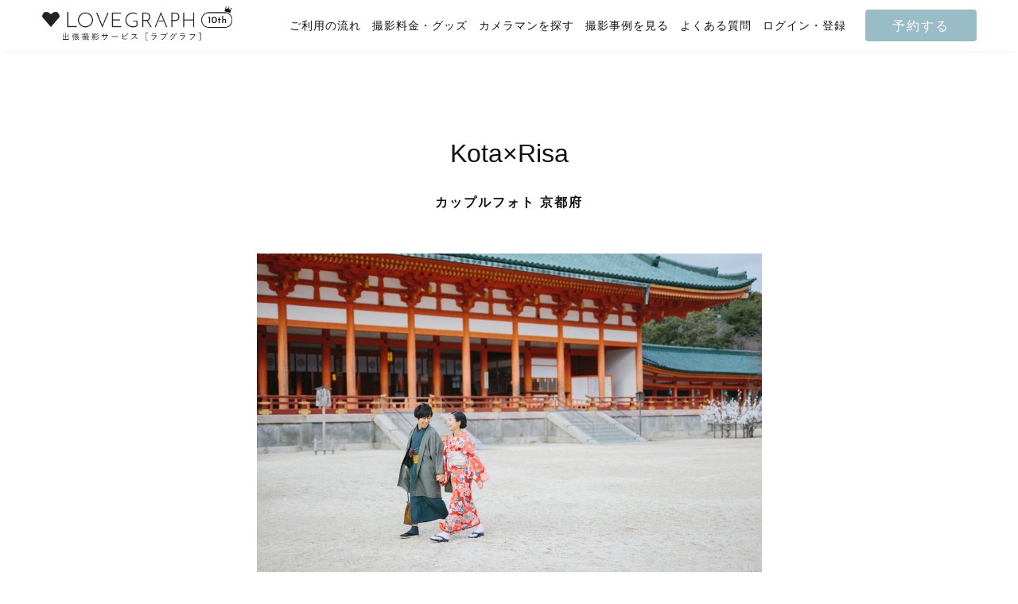

--- FILE ---
content_type: text/html; charset=utf-8
request_url: https://lovegraph.me/albums/6266
body_size: 10387
content:
<!DOCTYPE html><html lang="ja"><head><!-- Google Tag Manager で利用するデータレイヤー -->
<script>
window.dataLayer = window.dataLayer || [];
dataLayer.push({
  'user_id': ,
});
</script>
<!-- Google Tag Manager -->
<script>(function(w,d,s,l,i){w[l]=w[l]||[];w[l].push({'gtm.start':
new Date().getTime(),event:'gtm.js'});var f=d.getElementsByTagName(s)[0],
j=d.createElement(s),dl=l!='dataLayer'?'&l='+l:'';j.async=true;j.src=
'https://www.googletagmanager.com/gtm.js?id='+i+dl;f.parentNode.insertBefore(j,f);
})(window,document,'script','dataLayer','GTM-NDZQKMH');</script>
<!-- End Google Tag Manager -->
<meta charset="utf-8" /><meta content="width=device-width,initial-scale=1" name="viewport" /><link href="https://d1lx4fca3atxam.cloudfront.net/assets/favicon-31ffbcb5b92b3454636b175b8d3558ab5f48d011a1713b114256594fea3648e7.png" rel="icon" /><link href="https://d1lx4fca3atxam.cloudfront.net/assets/apple_touch_icon-4244f803a0cf4685e4b13611ff3f84bf2e181dd0fa358618d3b4c8c17a903763.png" rel="apple-touch-icon" /><link href="https://lovegraph.me/albums/6266" rel="canonical" /><title>Kota×Risa｜カップルフォト｜出張撮影・出張カメラマンのラブグラフ</title><meta content="ふたりで訪れた京都の時間は笑顔でいっぱいでした。 | カップルフォト" name="description" /><meta content="summary_large_image" name="twitter:card" /><meta content="@lovegraph_me" name="twitter:site" /><meta content="Kota×Risa｜カップルフォト｜出張撮影・出張カメラマンのラブグラフ" name="twitter:title" /><meta content="ふたりで訪れた京都の時間は笑顔でいっぱいでした。 | カップルフォト" name="twitter:description" /><meta content="@stotone" name="twitter:creator" /><meta content="Kota×Risa｜カップルフォト｜出張撮影・出張カメラマンのラブグラフ" property="og:title" /><meta content="ふたりで訪れた京都の時間は笑顔でいっぱいでした。 | カップルフォト" property="og:description" /><meta content="https://resize-image-production.lovegraph.me?ccolor=white&amp;cgravity=southwest&amp;ls=1080&amp;skey=uploads%2Falbums%2F6266%2F0-f5ae213c4666d413ef226186f01e80a12f4dfe98.jpg&amp;v=1590641296&amp;s=bce9f6f36ca78184714eda5028577229" property="og:image" /><meta content="article" property="og:type" /><meta content="https://lovegraph.me/albums/6266" property="og:url" /><meta content="ラブグラフ（Lovegraph）" property="og:site_name" /><meta content="bfa4eff0baef1d7f6eeb2b7ef2d7022f" name="p:domain_verify" /><link rel="stylesheet" media="all" href="https://d1lx4fca3atxam.cloudfront.net/assets/application-48092a4b766cbd6fcdfeee7f57ea409fcadfca14ce9d8a793ac8797c231017b0.css" /><meta name="csrf-param" content="authenticity_token" />
<meta name="csrf-token" content="sKbjAsGC2HM3uMepY-HFFIBC93OeSQVx_MOuaHS2LBH3-jPLivtDv8MQZeOiqAPEZNlvlrfiZ84N2aP7qs0DYQ" /><script type='application/ld+json'>
{ "@context": "http://schema.org", "@type": "ImageObject", "contentLocation": "京都府", "contentUrl": "https://resize-image-production.lovegraph.me?ccolor=white&cgravity=southwest&ls=1080&skey=uploads%2Falbums%2F6266%2F0-f5ae213c4666d413ef226186f01e80a12f4dfe98.jpg&v=1590641296&s=bce9f6f36ca78184714eda5028577229", "datePublished": "2017-04-03 13:30:00 +0900", "description": "カップルフォト", "name": "Kota×Risa" }
</script>
<script type='application/ld+json'>
{ "@context": "http://schema.org", "@type": "ImageObject", "contentLocation": "京都府", "contentUrl": "https://resize-image-production.lovegraph.me?ccolor=white&cgravity=southwest&ls=1080&skey=uploads%2Falbums%2F6266%2F1-24af8cbafc1275e4c23cc22eef8b4dbeae5cddd9.jpg&v=1590641296&s=fb953faf836c42ba5eddd92f526e5528", "datePublished": "2017-04-03 13:30:00 +0900", "description": "カップルフォト", "name": "Kota×Risa" }
</script>
<script type='application/ld+json'>
{ "@context": "http://schema.org", "@type": "ImageObject", "contentLocation": "京都府", "contentUrl": "https://resize-image-production.lovegraph.me?ccolor=white&cgravity=southwest&ls=1080&skey=uploads%2Falbums%2F6266%2F2-738432fdbc30801dbf3adfa29034a86510cd2131.jpg&v=1590641296&s=ba7afe6486380c872ee63704881bd58d", "datePublished": "2017-04-03 13:30:00 +0900", "description": "カップルフォト", "name": "Kota×Risa" }
</script>
<script type='application/ld+json'>
{ "@context": "http://schema.org", "@type": "ImageObject", "contentLocation": "京都府", "contentUrl": "https://resize-image-production.lovegraph.me?ccolor=white&cgravity=southwest&ls=1080&skey=uploads%2Falbums%2F6266%2F3-8e5358e4ee305a92d7b871b25f68347f4c0dfba6.jpg&v=1590641296&s=eefb229c1e7bc4c28a73d3fa06fbaddd", "datePublished": "2017-04-03 13:30:00 +0900", "description": "カップルフォト", "name": "Kota×Risa" }
</script>
<script type='application/ld+json'>
{ "@context": "http://schema.org", "@type": "ImageObject", "contentLocation": "京都府", "contentUrl": "https://resize-image-production.lovegraph.me?ccolor=white&cgravity=southwest&ls=1080&skey=uploads%2Falbums%2F6266%2F4-f2ea55b15a480766c34f0051ba910fda54acb4f3.jpg&v=1590641296&s=58925257566db74111313def652f6dd0", "datePublished": "2017-04-03 13:30:00 +0900", "description": "カップルフォト", "name": "Kota×Risa" }
</script>
<script type='application/ld+json'>
{ "@context": "http://schema.org", "@type": "ImageObject", "contentLocation": "京都府", "contentUrl": "https://resize-image-production.lovegraph.me?ccolor=white&cgravity=southwest&ls=1080&skey=uploads%2Falbums%2F6266%2F5-45d8e0bc44fb585124c9d95d6f98b0f91bcb6058.jpg&v=1590641296&s=84b5c0a30961603d03e233899aaa4212", "datePublished": "2017-04-03 13:30:00 +0900", "description": "カップルフォト", "name": "Kota×Risa" }
</script>
<script type='application/ld+json'>
{ "@context": "http://schema.org", "@type": "ImageObject", "contentLocation": "京都府", "contentUrl": "https://resize-image-production.lovegraph.me?ccolor=white&cgravity=southwest&ls=1080&skey=uploads%2Falbums%2F6266%2F6-36347c426834ebb232fc97104b68817b4a400f19.jpg&v=1590641296&s=42631427336477d6e2dd45ee6c84a893", "datePublished": "2017-04-03 13:30:00 +0900", "description": "カップルフォト", "name": "Kota×Risa" }
</script>
<script type='application/ld+json'>
{ "@context": "http://schema.org", "@type": "ImageObject", "contentLocation": "京都府", "contentUrl": "https://resize-image-production.lovegraph.me?ccolor=white&cgravity=southwest&ls=1080&skey=uploads%2Falbums%2F6266%2F7-64f3697d45db47fbf68491259e18fd42e9b579f9.jpg&v=1590641296&s=8e633b5ecc6c460a6731ca5a58c84f29", "datePublished": "2017-04-03 13:30:00 +0900", "description": "カップルフォト", "name": "Kota×Risa" }
</script>
</head><body data-action="show" data-controller="albums" data-path-parameters="{&quot;id&quot;:&quot;6266&quot;}" data-request-id="18bdedff-95fb-4713-bb7a-666fbec59e3a"><!-- Google Tag Manager (noscript) -->
<noscript><iframe src="https://www.googletagmanager.com/ns.html?id=GTM-NDZQKMH"
height="0" width="0" style="display:none;visibility:hidden"></iframe></noscript>
<!-- End Google Tag Manager (noscript) -->
<script src="https://statics.a8.net/a8sales/a8sales.js"></script><div itemscope="" itemtype="https://schema.org/WebSite"><meta content="https://lovegraph.me/" itemprop="url" /><meta content="ラブグラフ" itemprop="name" /></div><div id="page-wrapper"><div id="fixedHeader"><header :class="{ fixed: fixedHeader }" class="header" id="header-smaller"><div class="header__inner"><h1 class="header__logo"><a href="/"><img alt="Lovegraph（ラブグラフ）" src="https://d1lx4fca3atxam.cloudfront.net/assets/header/logo-10aniv-small-37a68b10d77ab1d2a44ef131d37f2ed6753feab16b19de31cbf6e52f9cadc610.png" /></a></h1><div class="header__function"><a class="header__reserve" href="/order/step1?link=%2Falbums%2F6266">予約する</a><div class="header__menu"><div id="menu-button"><img alt="メニュー" width="24" src="https://d1lx4fca3atxam.cloudfront.net/assets/header/menu-045b2eb7b31ad58f18389e10db0081e9ad01a5f2c1efb5ec5ffb77132f8ca3ba.png" /></div></div></div></div></header><div :class="[fixedHeader === true ? &#39;header-height-smaller&#39; : &#39;fixed-height&#39;]" id="header-smaller"></div><header :class="{ fixed: fixedHeader }" class="header" id="header-large"><div class="header__inner"><h1 class="header__logo"><a href="/"><img alt="Lovegraph（ラブグラフ）" src="https://d1lx4fca3atxam.cloudfront.net/assets/header/logo-10aniv-large-b7c6e00dbf41a0c181db544e80956cf6cc7e751cbcc4928a61ae1131e20b39f5.png" /></a></h1><nav class="header__function"><ul class="header__menu"><li class="header__item"><a class="" href="/flow">ご利用の流れ</a></li><li class="header__item"><a class="" href="/pricing">撮影料金・グッズ</a></li><li class="header__item"><a class="" href="/photographers">カメラマンを探す</a></li><li class="header__item"><a class="" href="/albums">撮影事例を見る</a></li><li class="header__item"><a href="https://help.lovegraph.me/ja">よくある質問</a></li><li class="header__item"><a class="login" href="/registration_email">ログイン・登録</a></li></ul><a class="header__reserve" href="/order/step1?link=%2Falbums%2F6266">予約する</a></nav></div></header><div :class="[fixedHeader === true ? &#39;header-height-large&#39; : &#39;fixed-height&#39;]" id="header-large"></div></div><div id="contents"><main class="albums show"><div class='guest-album'>
<h1>
<div class='guest-album-title'>Kota×Risa</div>
<p class='guest-album-information'>カップルフォト 京都府</p>
</h1>
<div class='photographs'>
<img alt="Kota×Risa | カップルフォト" src="https://resize-image-production.lovegraph.me?ccolor=white&amp;cgravity=southwest&amp;ls=1080&amp;skey=uploads%2Falbums%2F6266%2F0-f5ae213c4666d413ef226186f01e80a12f4dfe98.jpg&amp;v=1590641296&amp;s=bce9f6f36ca78184714eda5028577229" />
<img alt="Kota×Risa | カップルフォト" src="https://resize-image-production.lovegraph.me?ccolor=white&amp;cgravity=southwest&amp;ls=1080&amp;skey=uploads%2Falbums%2F6266%2F1-24af8cbafc1275e4c23cc22eef8b4dbeae5cddd9.jpg&amp;v=1590641296&amp;s=fb953faf836c42ba5eddd92f526e5528" />
<img alt="Kota×Risa | カップルフォト" src="https://resize-image-production.lovegraph.me?ccolor=white&amp;cgravity=southwest&amp;ls=1080&amp;skey=uploads%2Falbums%2F6266%2F2-738432fdbc30801dbf3adfa29034a86510cd2131.jpg&amp;v=1590641296&amp;s=ba7afe6486380c872ee63704881bd58d" />
</div>
<div class='interviews'>
<h2 class='interviews-count'>[ INTERVIEW:01 ]</h2>
<p class='interviews-question'>
今回の撮影はどうでしたか。
</p>
<div class='interviews-answer'>
<p>初めは、緊張しまくりでしたが、和やかな雰囲気で楽しんで撮影することができました。</p>
</div>
</div>
<div class='photographs'>
<img alt="Kota×Risa | カップルフォト" src="https://resize-image-production.lovegraph.me?ccolor=white&amp;cgravity=southwest&amp;ls=1080&amp;skey=uploads%2Falbums%2F6266%2F3-8e5358e4ee305a92d7b871b25f68347f4c0dfba6.jpg&amp;v=1590641296&amp;s=eefb229c1e7bc4c28a73d3fa06fbaddd" />
<img alt="Kota×Risa | カップルフォト" src="https://resize-image-production.lovegraph.me?ccolor=white&amp;cgravity=southwest&amp;ls=1080&amp;skey=uploads%2Falbums%2F6266%2F4-f2ea55b15a480766c34f0051ba910fda54acb4f3.jpg&amp;v=1590641296&amp;s=58925257566db74111313def652f6dd0" />
</div>
<div class='interviews'>
<h2 class='interviews-count'>[ INTERVIEW:02 ]</h2>
<p class='interviews-question'>
好きなデートスポット
</p>
<div class='interviews-answer'>
<p>南禅寺初めてでしたたが、めっちゃ良かったです！！
<br />また行きたいと思いました。</p>
</div>
</div>
<div class='photographs'>
<img alt="Kota×Risa | カップルフォト" src="https://resize-image-production.lovegraph.me?ccolor=white&amp;cgravity=southwest&amp;ls=1080&amp;skey=uploads%2Falbums%2F6266%2F5-45d8e0bc44fb585124c9d95d6f98b0f91bcb6058.jpg&amp;v=1590641296&amp;s=84b5c0a30961603d03e233899aaa4212" />
<img alt="Kota×Risa | カップルフォト" src="https://resize-image-production.lovegraph.me?ccolor=white&amp;cgravity=southwest&amp;ls=1080&amp;skey=uploads%2Falbums%2F6266%2F6-36347c426834ebb232fc97104b68817b4a400f19.jpg&amp;v=1590641296&amp;s=42631427336477d6e2dd45ee6c84a893" />
<img alt="Kota×Risa | カップルフォト" src="https://resize-image-production.lovegraph.me?ccolor=white&amp;cgravity=southwest&amp;ls=1080&amp;skey=uploads%2Falbums%2F6266%2F7-64f3697d45db47fbf68491259e18fd42e9b579f9.jpg&amp;v=1590641296&amp;s=8e633b5ecc6c460a6731ca5a58c84f29" />
</div>
<div class='interviews'>
<h2 class='interviews-count'>[ INTERVIEW:03 ]</h2>
<p class='interviews-question'>
京都の好きなところ
</p>
<div class='interviews-answer'>
<p>写真を撮るところがいっぱいあって、歩いているだけで楽しい。</p>
</div>
</div>
<p class='area'>
<span class='detail-title'>
Area：
</span>
<a href="/albums/couple?area=kyoto">京都</a>
</p>
<p class='date'>
<span class='detail-title'>
Date：
</span>
2017/2
</p>
<div class='tags'>
<ul class='tags-list'>
<span class='detail-title'>
Tag：
</span>
<li class='tags-item'><a href="/tags/kimono">#着物</a></li>
<li class='tags-item'><a href="/tags/winter">#冬</a></li>
<li class='tags-item'><a href="/tags/couple">#カップル・夫婦</a></li>
<li class='tags-item'><a href="/tags/yukata-kimono">#浴衣・着物</a></li>
<li class='tags-item'><a href="/tags/green">#緑</a></li>
</ul>
</div>
<div class='share'>
<ul class='share-list'>
<li class='share-item'>
<a href="https://twitter.com/intent/tweet?text=Kota%C3%97Risa%EF%BD%9C%E3%82%AB%E3%83%83%E3%83%97%E3%83%AB%E3%83%95%E3%82%A9%E3%83%88%EF%BD%9C%E5%87%BA%E5%BC%B5%E6%92%AE%E5%BD%B1%E3%82%B5%E3%83%BC%E3%83%93%E3%82%B9%E3%81%AE%E3%83%A9%E3%83%96%E3%82%B0%E3%83%A9%E3%83%95%EF%BC%88Lovegraph%EF%BC%89%20https%3A%2F%2Flovegraph.me%2Falbums%2F6266"><i class='fab fa-twitter'></i>
ツイート
</a></li>
<li class='share-item'>
<a data-facebook-share="Kota×Risa｜カップルフォト｜出張撮影サービスのラブグラフ（Lovegraph）" href="#"><i class='fab fa-facebook'></i>
シェア
</a></li>
<li class='share-item'>
<a href="https://line.me/R/msg/text/?Kota%C3%97Risa%20https%3A%2F%2Flovegraph.me%2Falbums%2F6266"><i class='fas fa-comment'></i>
LINEで送る
</a></li>
</ul>
</div>
</div>
<section class='more-stories'>
<div class='inner-box'>
<div class='stories-title'>
<div class='text-ornament'>More stories</div>
<h2>おすすめの過去の撮影</h2>
</div>
<div class='line-ornament-center'></div>
<div class='tab-group'>
<div class='tab-cols'>
<h3 class='tab active' data-tab-content='same-photographer'>カメラマンが同じ</h3>
<h3 class='tab' data-tab-content='same-area'>撮影地域が同じ</h3>
</div>
<div class='tab-content' data-tab-content='same-area'>
<ul class='albums__list'>
<li class='albums__item albums__item-block'>
<a href="/albums/193573"><div class='albums__item-image'>
<img alt="NewBorn🪽 | ニューボーン" srcset="https://resize-image-production.lovegraph.me?ccolor=white&amp;cgravity=southwest&amp;cname=chako&amp;ls=360&amp;skey=uploads%2Falbums%2F193573%2Fphotographs%2F1768463119-151200418669836-0113-5440%2F%E6%B0%B4%E8%B0%B7%E6%A7%98_001.jpg&amp;v=1768463122&amp;s=eaee8688a11bac00af364f09622c2013 1x, https://resize-image-production.lovegraph.me?ccolor=white&amp;cgravity=southwest&amp;cname=chako&amp;ls=720&amp;skey=uploads%2Falbums%2F193573%2Fphotographs%2F1768463119-151200418669836-0113-5440%2F%E6%B0%B4%E8%B0%B7%E6%A7%98_001.jpg&amp;v=1768463122&amp;s=28d3da9ae378269ea8766585bd3d728d 2x" loading="lazy" decoding="async" src="https://resize-image-production.lovegraph.me?ccolor=white&amp;cgravity=southwest&amp;cname=chako&amp;ls=360&amp;skey=uploads%2Falbums%2F193573%2Fphotographs%2F1768463119-151200418669836-0113-5440%2F%E6%B0%B4%E8%B0%B7%E6%A7%98_001.jpg&amp;v=1768463122&amp;s=eaee8688a11bac00af364f09622c2013" />
</div>
<p class='albums-item-name'>
NewBorn🪽
</p>
</a></li>
<li class='albums__item albums__item-block'>
<a href="/albums/193555"><div class='albums__item-image'>
<img alt="sくん、ようこそ♡ | ニューボーン" srcset="https://resize-image-production.lovegraph.me?ccolor=white&amp;cgravity=southwest&amp;cname=megumin&amp;ls=360&amp;skey=uploads%2Falbums%2F193555%2Fphotographs%2F1768405174-153861555814985-0403-1407%2F1.jpg&amp;v=1768405178&amp;s=44a383ba68637e55815561176503d465 1x, https://resize-image-production.lovegraph.me?ccolor=white&amp;cgravity=southwest&amp;cname=megumin&amp;ls=720&amp;skey=uploads%2Falbums%2F193555%2Fphotographs%2F1768405174-153861555814985-0403-1407%2F1.jpg&amp;v=1768405178&amp;s=e30db80d1fae5b93a1c88ff1d373b77d 2x" loading="lazy" decoding="async" src="https://resize-image-production.lovegraph.me?ccolor=white&amp;cgravity=southwest&amp;cname=megumin&amp;ls=360&amp;skey=uploads%2Falbums%2F193555%2Fphotographs%2F1768405174-153861555814985-0403-1407%2F1.jpg&amp;v=1768405178&amp;s=44a383ba68637e55815561176503d465" />
</div>
<p class='albums-item-name'>
sくん、ようこそ♡
</p>
</a></li>
<li class='albums__item albums__item-block'>
<a href="/albums/193484"><div class='albums__item-image'>
<img alt="The So Family | 家族写真(ファミリーフォト)" srcset="https://resize-image-production.lovegraph.me?ccolor=white&amp;cgravity=southwest&amp;cname=dedede&amp;ls=360&amp;skey=uploads%2Falbums%2F193484%2Fphotographs%2F1768219897-790934191159470-6534-0755%2F01062026FUJI0002.jpg&amp;v=1768219906&amp;s=1a8d65f035548f0972abd5c9892ac05d 1x, https://resize-image-production.lovegraph.me?ccolor=white&amp;cgravity=southwest&amp;cname=dedede&amp;ls=720&amp;skey=uploads%2Falbums%2F193484%2Fphotographs%2F1768219897-790934191159470-6534-0755%2F01062026FUJI0002.jpg&amp;v=1768219906&amp;s=ee5e2d9d9d8ba3be8e9f32b05a13ef63 2x" loading="lazy" decoding="async" src="https://resize-image-production.lovegraph.me?ccolor=white&amp;cgravity=southwest&amp;cname=dedede&amp;ls=360&amp;skey=uploads%2Falbums%2F193484%2Fphotographs%2F1768219897-790934191159470-6534-0755%2F01062026FUJI0002.jpg&amp;v=1768219906&amp;s=1a8d65f035548f0972abd5c9892ac05d" />
</div>
<p class='albums-item-name'>
The So Family
</p>
</a></li>
<li class='albums__item albums__item-block'>
<a href="/albums/193392"><div class='albums__item-image'>
<img alt="お宮参り👶🏻 | " srcset="https://resize-image-production.lovegraph.me?ccolor=white&amp;cgravity=southwest&amp;cname=mizuki&amp;ls=360&amp;skey=uploads%2Falbums%2F193392%2Fphotographs%2F1768033278-19338899660758-0928-6928%2F_DSC2291.jpg&amp;v=1768033281&amp;s=4991a207132e372e5c930c0bcb05fad1 1x, https://resize-image-production.lovegraph.me?ccolor=white&amp;cgravity=southwest&amp;cname=mizuki&amp;ls=720&amp;skey=uploads%2Falbums%2F193392%2Fphotographs%2F1768033278-19338899660758-0928-6928%2F_DSC2291.jpg&amp;v=1768033281&amp;s=5b2653a1ff3bb66396f7e88cce5dfdc4 2x" loading="lazy" decoding="async" src="https://resize-image-production.lovegraph.me?ccolor=white&amp;cgravity=southwest&amp;cname=mizuki&amp;ls=360&amp;skey=uploads%2Falbums%2F193392%2Fphotographs%2F1768033278-19338899660758-0928-6928%2F_DSC2291.jpg&amp;v=1768033281&amp;s=4991a207132e372e5c930c0bcb05fad1" />
</div>
<p class='albums-item-name'>
お宮参り👶🏻
</p>
</a></li>
<li class='albums__item albums__item-block'>
<a href="/albums/193278"><div class='albums__item-image'>
<img alt="お宮参り | " srcset="https://resize-image-production.lovegraph.me?ccolor=white&amp;cgravity=southwest&amp;cname=mike&amp;ls=360&amp;skey=uploads%2Falbums%2F193278%2Fphotographs%2F1767796613-113596750126378-0611-6102%2FA-2.jpg&amp;v=1767796616&amp;s=ea9ae94b90fea8ac0d8c842514ff0148 1x, https://resize-image-production.lovegraph.me?ccolor=white&amp;cgravity=southwest&amp;cname=mike&amp;ls=720&amp;skey=uploads%2Falbums%2F193278%2Fphotographs%2F1767796613-113596750126378-0611-6102%2FA-2.jpg&amp;v=1767796616&amp;s=f6b5cf3fd2248ddaeebbe7002fcd9bef 2x" loading="lazy" decoding="async" src="https://resize-image-production.lovegraph.me?ccolor=white&amp;cgravity=southwest&amp;cname=mike&amp;ls=360&amp;skey=uploads%2Falbums%2F193278%2Fphotographs%2F1767796613-113596750126378-0611-6102%2FA-2.jpg&amp;v=1767796616&amp;s=ea9ae94b90fea8ac0d8c842514ff0148" />
</div>
<p class='albums-item-name'>
お宮参り
</p>
</a></li>
<li class='albums__item albums__item-block'>
<a href="/albums/193214"><div class='albums__item-image'>
<img alt="♡ 京都 WEDDING ♡ | ウェディングフォト" srcset="https://resize-image-production.lovegraph.me?ccolor=white&amp;cgravity=southwest&amp;cname=oryu&amp;ls=360&amp;skey=uploads%2Falbums%2F193214%2Fphotographs%2F1767624512-234690784902019-0776-6651%2F251229-0_.jpg&amp;v=1767624514&amp;s=16bf8b756c63ad36b6af01d1940398fb 1x, https://resize-image-production.lovegraph.me?ccolor=white&amp;cgravity=southwest&amp;cname=oryu&amp;ls=720&amp;skey=uploads%2Falbums%2F193214%2Fphotographs%2F1767624512-234690784902019-0776-6651%2F251229-0_.jpg&amp;v=1767624514&amp;s=5d7d4cba604792ac0d2a689c858ecd6c 2x" loading="lazy" decoding="async" src="https://resize-image-production.lovegraph.me?ccolor=white&amp;cgravity=southwest&amp;cname=oryu&amp;ls=360&amp;skey=uploads%2Falbums%2F193214%2Fphotographs%2F1767624512-234690784902019-0776-6651%2F251229-0_.jpg&amp;v=1767624514&amp;s=16bf8b756c63ad36b6af01d1940398fb" />
</div>
<p class='albums-item-name'>
♡ 京都 WEDDING ♡
</p>
</a></li>

</ul>
<a class="button-tertiary-wide more-stories-action" href="/areas/kyoto">もっとみる</a>
</div>
<div class='tab-content' data-tab-content='same-photographer'>
<ul class='albums__list'>
<li class='albums__item albums__item-block'>
<a href="/albums/7244"><div class='albums__item-image'>
<img alt="Kouhei×Yui | カップルフォト" srcset="https://resize-image-production.lovegraph.me?ccolor=white&amp;cgravity=southwest&amp;cname=Ryu&amp;ls=360&amp;skey=uploads%2Falbums%2F7244%2Fphotographs%2Fd91c1bd1-0987-449d-a616-3deb627cf1e9.jpg&amp;v=1590641296&amp;s=d3ba3d2218cbc7df7938f65a74664bde 1x, https://resize-image-production.lovegraph.me?ccolor=white&amp;cgravity=southwest&amp;cname=Ryu&amp;ls=720&amp;skey=uploads%2Falbums%2F7244%2Fphotographs%2Fd91c1bd1-0987-449d-a616-3deb627cf1e9.jpg&amp;v=1590641296&amp;s=53660070685dcafe0ccb3de2294b1bd2 2x" loading="lazy" decoding="async" src="https://resize-image-production.lovegraph.me?ccolor=white&amp;cgravity=southwest&amp;cname=Ryu&amp;ls=360&amp;skey=uploads%2Falbums%2F7244%2Fphotographs%2Fd91c1bd1-0987-449d-a616-3deb627cf1e9.jpg&amp;v=1590641296&amp;s=d3ba3d2218cbc7df7938f65a74664bde" />
</div>
<p class='albums-item-name'>
Kouhei×Yui
</p>
</a></li>
<li class='albums__item albums__item-block'>
<a href="/albums/6990"><div class='albums__item-image'>
<img alt="Sarina×Kensuke | カップルフォト" srcset="https://resize-image-production.lovegraph.me?ccolor=white&amp;cgravity=southwest&amp;cname=Ryu&amp;ls=360&amp;skey=uploads%2Falbums%2F6990%2F1-20a064f06306c9e7faa9cc8e5363ae1bdcbe8720.jpg&amp;v=1590641296&amp;s=3c9a3d098df5da11aefaf9549a587d4c 1x, https://resize-image-production.lovegraph.me?ccolor=white&amp;cgravity=southwest&amp;cname=Ryu&amp;ls=720&amp;skey=uploads%2Falbums%2F6990%2F1-20a064f06306c9e7faa9cc8e5363ae1bdcbe8720.jpg&amp;v=1590641296&amp;s=f7ff2edf7c9f618852a58a734d8e0306 2x" loading="lazy" decoding="async" src="https://resize-image-production.lovegraph.me?ccolor=white&amp;cgravity=southwest&amp;cname=Ryu&amp;ls=360&amp;skey=uploads%2Falbums%2F6990%2F1-20a064f06306c9e7faa9cc8e5363ae1bdcbe8720.jpg&amp;v=1590641296&amp;s=3c9a3d098df5da11aefaf9549a587d4c" />
</div>
<p class='albums-item-name'>
Sarina×Kensuke
</p>
</a></li>
<li class='albums__item albums__item-block'>
<a href="/albums/6573"><div class='albums__item-image'>
<img alt="Mai×Takumi | カップルフォト" srcset="https://resize-image-production.lovegraph.me?ccolor=white&amp;cgravity=southwest&amp;ls=360&amp;skey=uploads%2Falbums%2F6573%2F0-0f42c7f94224ecbc354203fbba64e38b4d798e41.jpg&amp;v=1590641296&amp;s=70e6e89656b26b986678e902a43a32d1 1x, https://resize-image-production.lovegraph.me?ccolor=white&amp;cgravity=southwest&amp;ls=720&amp;skey=uploads%2Falbums%2F6573%2F0-0f42c7f94224ecbc354203fbba64e38b4d798e41.jpg&amp;v=1590641296&amp;s=5d0593809e54d268b9a770a77108373a 2x" loading="lazy" decoding="async" src="https://resize-image-production.lovegraph.me?ccolor=white&amp;cgravity=southwest&amp;ls=360&amp;skey=uploads%2Falbums%2F6573%2F0-0f42c7f94224ecbc354203fbba64e38b4d798e41.jpg&amp;v=1590641296&amp;s=70e6e89656b26b986678e902a43a32d1" />
</div>
<p class='albums-item-name'>
Mai×Takumi
</p>
</a></li>
<li class='albums__item albums__item-block'>
<a href="/albums/6267"><div class='albums__item-image'>
<img alt="Yuna×Hiroaki | カップルフォト" srcset="https://resize-image-production.lovegraph.me?ccolor=white&amp;cgravity=southwest&amp;ls=360&amp;skey=uploads%2Falbums%2F6267%2F0-3b65290e69f83b3c9031616ef68cbab7606a9b91.jpg&amp;v=1590641296&amp;s=301b4e9a6d898cb2cbeb3a24d840e8b8 1x, https://resize-image-production.lovegraph.me?ccolor=white&amp;cgravity=southwest&amp;ls=720&amp;skey=uploads%2Falbums%2F6267%2F0-3b65290e69f83b3c9031616ef68cbab7606a9b91.jpg&amp;v=1590641296&amp;s=678ccfe5b8e0e0580407431d1e9f8248 2x" loading="lazy" decoding="async" src="https://resize-image-production.lovegraph.me?ccolor=white&amp;cgravity=southwest&amp;ls=360&amp;skey=uploads%2Falbums%2F6267%2F0-3b65290e69f83b3c9031616ef68cbab7606a9b91.jpg&amp;v=1590641296&amp;s=301b4e9a6d898cb2cbeb3a24d840e8b8" />
</div>
<p class='albums-item-name'>
Yuna×Hiroaki
</p>
</a></li>
<li class='albums__item albums__item-block'>
<a href="/albums/6216"><div class='albums__item-image'>
<img alt="Tatsuya × Ikumi | カップルフォト" srcset="https://resize-image-production.lovegraph.me?ccolor=white&amp;cgravity=southwest&amp;ls=360&amp;skey=uploads%2Falbums%2F6216%2F0-29adbcec2c76466be22b56ef0f83045b651cce58.jpg&amp;v=1590641296&amp;s=d32f87bb1cb37b3b2423aea575754ab2 1x, https://resize-image-production.lovegraph.me?ccolor=white&amp;cgravity=southwest&amp;ls=720&amp;skey=uploads%2Falbums%2F6216%2F0-29adbcec2c76466be22b56ef0f83045b651cce58.jpg&amp;v=1590641296&amp;s=861f0e17f6a3acf12c2ce6a49c2b095f 2x" loading="lazy" decoding="async" src="https://resize-image-production.lovegraph.me?ccolor=white&amp;cgravity=southwest&amp;ls=360&amp;skey=uploads%2Falbums%2F6216%2F0-29adbcec2c76466be22b56ef0f83045b651cce58.jpg&amp;v=1590641296&amp;s=d32f87bb1cb37b3b2423aea575754ab2" />
</div>
<p class='albums-item-name'>
Tatsuya × Ikumi
</p>
</a></li>

</ul>
<a class="button-tertiary-wide more-stories-action" href="/photographers/ryu-stotone/albums">もっとみる</a>
</div>
</div>
</div>
</section>
</main></div><footer id="footer-large"><div class="footer"><div class="footer__information"><nav class="breadcrumbs" itemscope="itemscope" itemtype="https://schema.org/BreadcrumbList"><span itemprop="itemListElement" itemscope="itemscope" itemtype="https://schema.org/ListItem"><a itemprop="item" href="/"><span itemprop="name">トップ</span></a><meta itemprop="position" content="1" /></span> &rsaquo; <span itemprop="itemListElement" itemscope="itemscope" itemtype="https://schema.org/ListItem"><a itemprop="item" href="/albums"><span itemprop="name">フォト一覧</span></a><meta itemprop="position" content="2" /></span> &rsaquo; <span itemprop="itemListElement" itemscope="itemscope" itemtype="https://schema.org/ListItem"><a itemprop="item" href="/tags/couple/albums"><span itemprop="name">カップルフォトアルバム</span></a><meta itemprop="position" content="3" /></span> &rsaquo; <span itemprop="itemListElement" itemscope="itemscope" itemtype="https://schema.org/ListItem"><a itemprop="item" href="/tags/couple/albums?area=kyoto"><span itemprop="name">京都府のカップルフォト一覧</span></a><meta itemprop="position" content="4" /></span> &rsaquo; <span class="current" itemprop="itemListElement" itemscope="itemscope" itemtype="https://schema.org/ListItem"><a itemprop="item" href="/albums/6266"><span itemprop="name">Kota×Risa</span></a><meta itemprop="position" content="5" /></span></nav><div class="footer__inner"><div class="footer__block"><p class="footer__content">出張写真撮影サービス「ラブグラフ（Lovegraph）」で撮影された、Kota×Risa（カップルフォト）ページです。</p></div><div class="footer__block footer__block__wrapper"><div class="footer__block__col"><div class="footer-block-title">撮影カテゴリ</div><ul class="footer__list"><li><div class="footer__item-title"><a href="/tags/family">家族、ファミリー</a></div><ul class="footer__items"><li class="footer__item"><a href="/tags/newborn">ニューボーンフォト</a></li><li class="footer__item"><a href="/tags/omiyamairi">お宮参り</a></li><li class="footer__item"><a href="/tags/shichigosan">七五三</a></li><li class="footer__item"><a href="/tags/maternity">マタニティフォト</a></li><li class="footer__item"><a href="/tags/okuizome">お食い初め、百日祝い</a></li><li class="footer__item"><a href="/tags/half-birthday">ハーフバースデー</a></li><li class="footer__item"><a href="/tags/birthday">バースデー</a></li><li class="footer__item"><a href="/tags/admission">入園卒園、入学卒業</a></li><li class="footer__item"><a href="/tags/nengajo">年賀状写真</a></li></ul></li><li><div class="footer__item-title"><a href="/tags/couple">カップル・夫婦</a></div><ul class="footer__items"><li class="footer__item"><a href="/tags/anniversary">記念日</a></li><li class="footer__item"><a href="/tags/wedding">ウェディング、ロケーションフォト</a></li></ul></li><li><div class="footer__item-title"><a href="/tags/friends">友達、フレンズ</a></div><ul class="footer__items"><li class="footer__item"><a href="/tags/graduation">卒業式</a></li><li class="footer__item"><a href="/tags/seijinshiki">成人式</a></li><li class="footer__item"><a href="/tags/travel">旅行</a></li></ul></li><li><div class="footer__item-title"><a href="/tags/old-couple">シニア</a></div></li><li><div class="footer__item-title"><a href="/tags/pet">ペット</a></div></li><li><div class="footer__item-title"><a href="/tags/me">プロフィール写真</a></div></li><li><div class="footer__item-title"><a href="/tags/histori">法人写真</a></div></li></ul></div><div class="footer__block__col"><div class="footer-block-title">撮影エリア</div><ul class="footer__list"><li class="footer__item-title">北海道・東北</li><div class="footer__items"><li class="footer__item area"><a href="/areas/hokkaido">北海道</a></li><li class="footer__item area"><a href="/areas/aomori">青森県</a></li><li class="footer__item area"><a href="/areas/iwate">岩手県</a></li><li class="footer__item area"><a href="/areas/miyagi">宮城県</a></li><li class="footer__item area"><a href="/areas/akita">秋田県</a></li><li class="footer__item area"><a href="/areas/yamagata">山形県</a></li><li class="footer__item area"><a href="/areas/fukushima">福島県</a></li></div><li class="footer__item-title">関東</li><div class="footer__items"><li class="footer__item area"><a href="/areas/ibaraki">茨城県</a></li><li class="footer__item area"><a href="/areas/tochigi">栃木県</a></li><li class="footer__item area"><a href="/areas/gunma">群馬県</a></li><li class="footer__item area"><a href="/areas/saitama">埼玉県</a></li><li class="footer__item area"><a href="/areas/chiba">千葉県</a></li><li class="footer__item area"><a href="/areas/tokyo">東京都</a></li><li class="footer__item area"><a href="/areas/kanagawa">神奈川県</a></li><li class="footer__item area"><a href="/areas/yamanashi">山梨県</a></li></div><li class="footer__item-title">東海</li><div class="footer__items"><li class="footer__item area"><a href="/areas/nagano">長野県</a></li><li class="footer__item area"><a href="/areas/gifu">岐阜県</a></li><li class="footer__item area"><a href="/areas/shizuoka">静岡県</a></li><li class="footer__item area"><a href="/areas/aichi">愛知県</a></li><li class="footer__item area"><a href="/areas/mie">三重県</a></li></div><li class="footer__item-title">北陸</li><div class="footer__items"><li class="footer__item area"><a href="/areas/niigata">新潟県</a></li><li class="footer__item area"><a href="/areas/toyama">富山県</a></li><li class="footer__item area"><a href="/areas/ishikawa">石川県</a></li><li class="footer__item area"><a href="/areas/fukui">福井県</a></li></div><li class="footer__item-title">関西</li><div class="footer__items"><li class="footer__item area"><a href="/areas/shiga">滋賀県</a></li><li class="footer__item area"><a href="/areas/kyoto">京都府</a></li><li class="footer__item area"><a href="/areas/osaka">大阪府</a></li><li class="footer__item area"><a href="/areas/hyogo">兵庫県</a></li><li class="footer__item area"><a href="/areas/nara">奈良県</a></li><li class="footer__item area"><a href="/areas/wakayama">和歌山県</a></li></div><li class="footer__item-title">中四国</li><div class="footer__items"><li class="footer__item area"><a href="/areas/tottori">鳥取県</a></li><li class="footer__item area"><a href="/areas/shimane">島根県</a></li><li class="footer__item area"><a href="/areas/okayama">岡山県</a></li><li class="footer__item area"><a href="/areas/hiroshima">広島県</a></li><li class="footer__item area"><a href="/areas/yamaguchi">山口県</a></li><li class="footer__item area"><a href="/areas/tokushima">徳島県</a></li><li class="footer__item area"><a href="/areas/kagawa">香川県</a></li><li class="footer__item area"><a href="/areas/ehime">愛媛県</a></li><li class="footer__item area"><a href="/areas/kochi">高知県</a></li></div><li class="footer__item-title">九州・沖縄</li><div class="footer__items"><li class="footer__item area"><a href="/areas/fukuoka">福岡県</a></li><li class="footer__item area"><a href="/areas/saga">佐賀県</a></li><li class="footer__item area"><a href="/areas/nagasaki">長崎県</a></li><li class="footer__item area"><a href="/areas/kumamoto">熊本県</a></li><li class="footer__item area"><a href="/areas/oita">大分県</a></li><li class="footer__item area"><a href="/areas/miyazaki">宮崎県</a></li><li class="footer__item area"><a href="/areas/kagoshima">鹿児島県</a></li><li class="footer__item area"><a href="/areas/okinawa">沖縄県</a></li></div></ul></div><div class="footer__block__col"><div class="footer-block-title">ラブグラフについて</div><ul class="footer__list"><li><div class="footer__item-title"><a target="_blank" rel="noopener" href="https://lovegraph.me/pricing">撮影料金</a></div></li><li><div class="footer__item-title"><a target="_blank" rel="noopener" href="https://lovegraph.me/flow">ご利用の流れ</a></div></li><li><div class="footer__item-title"><a target="_blank" rel="noopener" href="https://help.lovegraph.me/ja">よくある質問</a></div></li></ul></div></div><div class="footer__block"><div class="footer-block-title">ラブグラフが運営するサービス</div><ul class="footer__banner"><li class="footer__banner"><a target="_blank" rel="noopener" href="https://studio.lovegraph.me/"><img alt="清澄白河・門前仲町のフォトスタジオ - studio365（スタジオサンロクゴ）" height="76.5" width="272" loading="lazy" decoding="async" src="https://d1lx4fca3atxam.cloudfront.net/assets/footer/lg_studio365-ece83790a787bfc6c663ceccb26ccf0c1d74f82f2606def4a66bccb4cd78b0f4.jpg" /></a></li><li class="footer__banner"><a target="_blank" rel="noopener" href="https://academy-plus.lovegraph.me"><img alt="カメラマン募集中丨ラブグラフアカデミー" height="76.5" width="272" loading="lazy" decoding="async" src="https://d1lx4fca3atxam.cloudfront.net/assets/footer/lg_academy-59baaa044604551e93a1814c2d9ce4dcba93f9cf3a8fda20bc3276dd86b278ed.jpg" /></a></li><li class="footer__banner"><a target="_blank" rel="noopener" href="/gift/send"><img alt="結婚、出産、誕生日のギフトはラブグラフギフト" height="76.5" width="272" loading="lazy" decoding="async" src="https://d1lx4fca3atxam.cloudfront.net/assets/footer/lg_gift-8109bb30c76f50469ce72bac26b703b0f99c53e96aa21d498e5b4bfbf49fa32d.jpg" /></a></li><li class="footer__banner"><a target="_blank" rel="noopener" href="https://lp.lovegraph.me/recruit"><img alt="カメラマン募集中丨ラブグラファー採用ページ" height="76.5" width="272" loading="lazy" decoding="async" src="https://d1lx4fca3atxam.cloudfront.net/assets/footer/lg_recruit-b682eabbe1d098c49a4389edc1f1a490716137ebef58eb24a52e58d87bb027a7.jpg" /></a></li><li class="footer__banner"><a target="_blank" rel="noopener" href="/histori"><img alt="法人向け出張撮影のヒストリ" height="76.5" width="272" loading="lazy" decoding="async" src="https://d1lx4fca3atxam.cloudfront.net/assets/footer/lg_histori-2a87286188796256722648019e454cd6aace70ae8848b51eed0cc04f07460320.jpg" /></a></li><li class="footer__banner"><a target="_blank" rel="noopener" href="/presets"><img alt="Lightroomプリセット丨ラブグラフプリセット" height="76.5" width="272" loading="lazy" decoding="async" src="https://d1lx4fca3atxam.cloudfront.net/assets/footer/lg_presets-d26749bb4673bb9152518f8897a4c9b0bdd637f6db1a2c6908edd55ef688424d.jpg" /></a></li><li class="footer__banner"><a target="_blank" rel="noopener" href="https://lgshop.thebase.in"><img alt="ラブグラフショップ" height="76.5" width="272" loading="lazy" decoding="async" src="https://d1lx4fca3atxam.cloudfront.net/assets/footer/lg_shop-d84161d61e01440a75722b0bde778d90131ababd2319805c325fa69e9fe51180.jpg" /></a></li><li class="footer__banner"><a target="_blank" rel="noopener" href="/articles"><img alt="ラブグラフジャーナル" height="76.5" width="272" loading="lazy" decoding="async" src="https://d1lx4fca3atxam.cloudfront.net/assets/footer/lg_journal-9493cf028f42de01a4c704db055bee8f5137401e30bfa1d4d5eb3511630f0b46.jpg" /></a></li></ul></div><div class="footer__block footer__block--sns"><div class="footer-block-title">公式SNSアカウント</div><ul class="footer__list"><li class="footer__item"><a target="_blank" rel="noopener" href="https://www.instagram.com/lovegraph_me/">Instagram</a></li><li class="footer__item"><a target="_blank" rel="noopener" href="https://twitter.com/intent/follow?screen_name=lovegraph_me">X (旧: Twitter)</a></li><li class="footer__item"><a target="_blank" rel="noopener" href="https://www.facebook.com/lovegraph.official/">Facebook</a></li><li class="footer__item"><a target="_blank" rel="noopener" href="https://lin.ee/eE5Oa4K">LINE</a></li><li class="footer__item"><a target="_blank" rel="noopener" href="https://www.pinterest.jp/lovegraph_me/">Pinterest</a></li></ul></div><div class="footer__block"><div class="footer__corporate"><div class="footer__logo"><a href="/"><img alt="出張撮影・出張カメラマンのラブグラフ（Lovegraph）" width="200" loading="lazy" decoding="async" src="https://d1lx4fca3atxam.cloudfront.net/assets/footer/logo-10aniv-white-ea79e489a4efc6e23143aa624221d40cfe59c66a6eb31cf582f4aa720917f79e.png" /></a></div><div class="footer__content"><ul class="footer__list footer__corporate-list"><li class="footer__item footer__item--corporate"><a target="_blank" rel="noopener" href="https://corporate.lovegraph.me/">運営会社</a></li><li class="footer__item footer__item--corporate"><a target="_blank" rel="noopener" href="https://help.lovegraph.me/ja/articles/8277727">利用規約</a></li><li class="footer__item footer__item--corporate"><a href="/privacy">プライバシーポリシー</a></li><li class="footer__item footer__item--corporate"><a target="_blank" rel="noopener" href="https://lp.lovegraph.me/recruit">カメラマン募集</a></li><li class="footer__item footer__item--corporate"><a href="https://help.lovegraph.me/ja">お問い合わせ</a></li><li class="footer__item footer__item--corporate"><a target="_blank" rel="noopener" href="https://help.lovegraph.me/ja/articles/8277962">特定商取引法に基づく表記</a></li><li class="footer__item footer__item--corporate"><a target="_blank" rel="noopener" href="https://help.lovegraph.me/ja/articles/8277965">対応ブラウザについて</a></li></ul><div class="footer__copy">&copy; 2014 - 2026 Lovegraph Inc.</div></div></div></div></div></div></div></footer><footer id="footer-smaller"><div class="footer"><div class="footer__information"><a class="footer__scrollTop" data-share="true" data-scroll-to="#page-wrapper" href="#"><i class="fas fa-chevron-up"></i><br />PAGE TOP</a><nav class="breadcrumbs" itemscope="itemscope" itemtype="https://schema.org/BreadcrumbList"><span itemprop="itemListElement" itemscope="itemscope" itemtype="https://schema.org/ListItem"><a itemprop="item" href="/"><span itemprop="name">トップ</span></a><meta itemprop="position" content="1" /></span> &rsaquo; <span itemprop="itemListElement" itemscope="itemscope" itemtype="https://schema.org/ListItem"><a itemprop="item" href="/albums"><span itemprop="name">フォト一覧</span></a><meta itemprop="position" content="2" /></span> &rsaquo; <span itemprop="itemListElement" itemscope="itemscope" itemtype="https://schema.org/ListItem"><a itemprop="item" href="/tags/couple/albums"><span itemprop="name">カップルフォトアルバム</span></a><meta itemprop="position" content="3" /></span> &rsaquo; <span itemprop="itemListElement" itemscope="itemscope" itemtype="https://schema.org/ListItem"><a itemprop="item" href="/tags/couple/albums?area=kyoto"><span itemprop="name">京都府のカップルフォト一覧</span></a><meta itemprop="position" content="4" /></span> &rsaquo; <span class="current" itemprop="itemListElement" itemscope="itemscope" itemtype="https://schema.org/ListItem"><a itemprop="item" href="/albums/6266"><span itemprop="name">Kota×Risa</span></a><meta itemprop="position" content="5" /></span></nav><ul class="footer__table"><li class="footer__cell"><a href="/flow">ご利用の流れ</a></li><li class="footer__cell"><a href="/pricing">撮影料金</a></li><li class="footer__cell"><a href="/photographers">カメラマン一覧</a></li><li class="footer__cell"><a href="/tags/family">家族、ファミリー</a></li><li class="footer__cell"><a href="/tags/omiyamairi">お宮参り</a></li><li class="footer__cell"><a href="/tags/newborn">ニューボーンフォト</a></li><li class="footer__cell"><a href="/tags/shichigosan">七五三</a></li><li class="footer__cell"><a href="/tags/maternity">マタニティフォト</a></li><li class="footer__cell footer__cell--wedding"><a href="/tags/wedding"><div class="mini-title">ウェディング</div><div class="mini-subtitle">(前撮り、後撮り)</div></a></li><li class="footer__cell"><a href="/tags/couple">恋人、カップル</a></li><li class="footer__cell"><a href="/tags/friends">友達、フレンド</a></li><li class="footer__cell"><a href="/tags/me">プロフィール写真</a></li><li class="footer__cell"><a href="https://help.lovegraph.me/ja">よくある質問</a></li><li class="footer__cell"><a href="https://help.lovegraph.me/ja">お問い合わせ</a></li></ul><div class="footer__block"><h3 class="footer__blockTitle">ラブグラフが運営するサービス</h3><ul class="footer__list"><li class="footer__banner"><a target="_blank" rel="noopener" href="https://studio.lovegraph.me/"><img alt="清澄白河・門前仲町のフォトスタジオ - studio365（スタジオサンロクゴ）" height="92" width="327" loading="lazy" decoding="async" src="https://d1lx4fca3atxam.cloudfront.net/assets/footer/lg_studio365-ece83790a787bfc6c663ceccb26ccf0c1d74f82f2606def4a66bccb4cd78b0f4.jpg" /></a></li><li class="footer__banner"><a target="_blank" rel="noopener" href="https://academy-plus.lovegraph.me"><img alt="カメラマン募集中丨ラブグラフアカデミー" height="92" width="327" loading="lazy" decoding="async" src="https://d1lx4fca3atxam.cloudfront.net/assets/footer/lg_academy-59baaa044604551e93a1814c2d9ce4dcba93f9cf3a8fda20bc3276dd86b278ed.jpg" /></a></li><li class="footer__banner"><a target="_blank" rel="noopener" href="/gift/send"><img alt="結婚、出産、誕生日のギフトはラブグラフギフト" height="92" width="327" loading="lazy" decoding="async" src="https://d1lx4fca3atxam.cloudfront.net/assets/footer/lg_gift-8109bb30c76f50469ce72bac26b703b0f99c53e96aa21d498e5b4bfbf49fa32d.jpg" /></a></li><li class="footer__banner"><a target="_blank" rel="noopener" href="https://lp.lovegraph.me/recruit"><img alt="カメラマン募集中丨ラブグラファー採用ページ" height="92" width="327" loading="lazy" decoding="async" src="https://d1lx4fca3atxam.cloudfront.net/assets/footer/lg_recruit-b682eabbe1d098c49a4389edc1f1a490716137ebef58eb24a52e58d87bb027a7.jpg" /></a></li><li class="footer__banner"><a target="_blank" rel="noopener" href="/histori"><img alt="法人向け出張撮影のヒストリ" height="92" width="327" loading="lazy" decoding="async" src="https://d1lx4fca3atxam.cloudfront.net/assets/footer/lg_histori-2a87286188796256722648019e454cd6aace70ae8848b51eed0cc04f07460320.jpg" /></a></li><li class="footer__banner"><a target="_blank" rel="noopener" href="/presets"><img alt="Lightroomプリセット丨ラブグラフプリセット" height="92" width="327" loading="lazy" decoding="async" src="https://d1lx4fca3atxam.cloudfront.net/assets/footer/lg_presets-d26749bb4673bb9152518f8897a4c9b0bdd637f6db1a2c6908edd55ef688424d.jpg" /></a></li><li class="footer__banner"><a target="_blank" rel="noopener" href="https://lgshop.thebase.in"><img alt="ラブグラフショップ" height="92" width="327" loading="lazy" decoding="async" src="https://d1lx4fca3atxam.cloudfront.net/assets/footer/lg_shop-d84161d61e01440a75722b0bde778d90131ababd2319805c325fa69e9fe51180.jpg" /></a></li><li class="footer__banner"><a target="_blank" rel="noopener" href="/articles"><img alt="ラブグラフジャーナル" height="92" width="327" loading="lazy" decoding="async" src="https://d1lx4fca3atxam.cloudfront.net/assets/footer/lg_journal-9493cf028f42de01a4c704db055bee8f5137401e30bfa1d4d5eb3511630f0b46.jpg" /></a></li></ul></div><div class="footer__block"><h3 class="footer__blockTitle"><i class="fas fa-chevron-right"></i> <a href="/tags">撮影カテゴリ</a></h3><h3 class="footer__blockTitle"><i class="fas fa-chevron-right"></i> <a href="/areas">撮影エリア</a></h3></div><div class="footer__block"><ul class="footer__list"><li class="footer__item"><i class="fas fa-chevron-right"></i> <a target="_blank" rel="noopener" href="https://corporate.lovegraph.me/">運営会社</a></li><li class="footer__item"><i class="fas fa-chevron-right"></i> <a target="_blank" rel="noopener" href="https://help.lovegraph.me/ja/articles/8277727">利用規約</a></li><li class="footer__item"><i class="fas fa-chevron-right"></i> <a href="/privacy">プライバシーポリシー</a></li><li class="footer__item"><i class="fas fa-chevron-right"></i> <a target="_blank" rel="noopener" href="https://help.lovegraph.me/ja/articles/8277962">特定商取引法に基づく表記</a></li><li class="footer__item"><i class="fas fa-chevron-right"></i> <a target="_blank" rel="noopener" href="https://help.lovegraph.me/ja/articles/8277965">対応ブラウザについて</a></li><li class="footer__item"><i class="fas fa-chevron-right"></i> <a target="_blank" rel="noopener" href="https://lp.lovegraph.me/recruit">カメラマン募集</a></li></ul></div><div class="footer__block footer__block-sns"><div class="footer-block-title">公式SNSアカウント</div><ul class="footer__list"><li class="footer__item"><i class="fas fa-chevron-right"></i> <a target="_blank" rel="noopener" href="https://www.instagram.com/lovegraph_me/">Instagram</a></li><li class="footer__item"><i class="fas fa-chevron-right"></i> <a target="_blank" rel="noopener" href="https://twitter.com/intent/follow?screen_name=lovegraph_me">X (旧: Twitter)</a></li><li class="footer__item"><i class="fas fa-chevron-right"></i> <a target="_blank" rel="noopener" href="https://www.facebook.com/lovegraph.official/">Facebook</a></li><li class="footer__item"><i class="fas fa-chevron-right"></i> <a target="_blank" rel="noopener" href="https://lin.ee/eE5Oa4K">LINE</a></li><li class="footer__item"><i class="fas fa-chevron-right"></i> <a target="_blank" rel="noopener" href="https://www.pinterest.jp/lovegraph_me/">Pinterest</a></li></ul></div><div class="footer__copy">&copy; 2014 - 2026 Lovegraph Inc.</div></div></div></footer></div><div class="sidebar-menu" id="sidebar-smaller"><ul class="sidebar-menu__list"><li><a href="/">トップ</a></li><li><a href="/flow">ご利用の流れ</a></li><li><a href="/pricing">撮影料金・グッズ</a></li><li><a href="/photographers">カメラマンを探す</a></li><li><a href="/albums">撮影事例を見る</a></li><li><a href="https://help.lovegraph.me/ja">よくある質問</a></li><li><a href="/catalog">カタログ請求</a></li><li><a class="login" href="/registration_email">ログイン・登録</a></li></ul><a class="sidebar-menu__reserve" href="/order/step1">予約する</a><div class="sidebar-menu__line"><div class="sidebar-menu__line-image"><img alt="LINE公式アカウント画像イメージ" src="https://d1lx4fca3atxam.cloudfront.net/assets/sidebar/guratan_sp-a79341937663a9c5214de3d6ff4770242c63990effbdd93e44a184b15b6ac47a.png" /></div><p class="sidebar-menu__line-text">LINE公式アカウント追加で<span>1,000円OFF</span><br>クーポンプレゼント!</br></p><div class="sidebar-menu__line-logo"><a target="_blank" rel="noopener" href="https://lin.ee/eE5Oa4K"><img alt="LINE公式アカウント友達追加ボタン" border="0" src="https://scdn.line-apps.com/n/line_add_friends/btn/ja.png" /></a></div></div></div><script>var _vwo_code=(function(){
var account_id=241958,
settings_tolerance=2000,
library_tolerance=2500,
use_existing_jquery=false,
// DO NOT EDIT BELOW THIS LINE
f=false,d=document;return{use_existing_jquery:function(){return use_existing_jquery;},library_tolerance:function(){return library_tolerance;},finish:function(){if(!f){f=true;var a=d.getElementById('_vis_opt_path_hides');if(a)a.parentNode.removeChild(a);}},finished:function(){return f;},load:function(a){var b=d.createElement('script');b.src=a;b.type='text/javascript';b.innerText;b.onerror=function(){_vwo_code.finish();};d.getElementsByTagName('head')[0].appendChild(b);},init:function(){settings_timer=setTimeout('_vwo_code.finish()',settings_tolerance);var a=d.createElement('style'),b='body{opacity:0 !important;filter:alpha(opacity=0) !important;background:none !important;}',h=d.getElementsByTagName('head')[0];a.setAttribute('id','_vis_opt_path_hides');a.setAttribute('type','text/css');if(a.styleSheet)a.styleSheet.cssText=b;else a.appendChild(d.createTextNode(b));h.appendChild(a);this.load('//dev.visualwebsiteoptimizer.com/j.php?a='+account_id+'&u='+encodeURIComponent(d.URL)+'&r='+Math.random());return settings_timer;}};}());_vwo_settings_timer=_vwo_code.init();</script><!--Twitter universal website tag code--><script>!function(e,t,n,s,u,a){e.twq||(s=e.twq=function(){s.exe?s.exe.apply(s,arguments):s.queue.push(arguments);
},s.version='1.1',s.queue=[],u=t.createElement(n),u.async=!0,u.src='//static.ads-twitter.com/uwt.js',
        a=t.getElementsByTagName(n)[0],a.parentNode.insertBefore(u,a))}(window,document,'script');
// Insert Twitter Pixel ID and Standard Event data below
twq('init','nw3o3');
twq('track','PageView');</script><script src="https://maps.googleapis.com/maps/api/js?key=AIzaSyBoEdZliYh1ovk4tqVkj1kVOl7Pxv6B138&amp;libraries=places&amp;language=ja&amp;region=JP"></script><script src="https://d1lx4fca3atxam.cloudfront.net/assets/application-c3281ead0310ac8e846e5fbcba03561f5469068f48d7703b691cf87f4d2ac49d.js"></script><script src="https://d1lx4fca3atxam.cloudfront.net/assets/lazyload-60fe6959a62f07559267a6c83ddf3075aba5a95722c9b9425cd8a7b54e9b3ae3.js"></script></body></html>